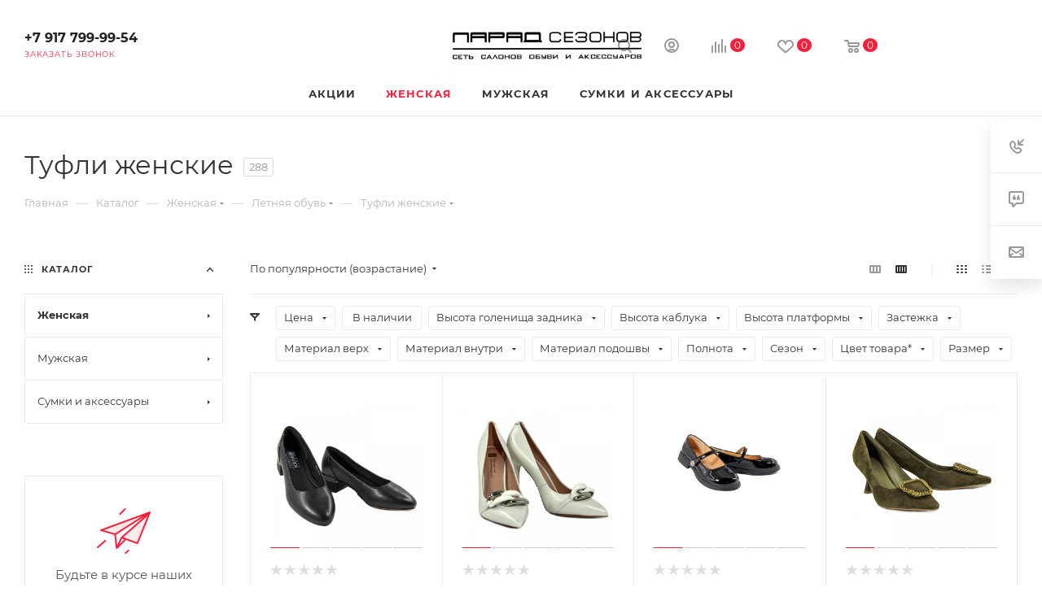

--- FILE ---
content_type: text/html; charset=UTF-8
request_url: https://paradsezon.ru/ajax/bottom_panel.php
body_size: -31
content:


<link href="/bitrix/js/intranet/intranet-common.min.css?168301895061199"  rel="stylesheet" />




--- FILE ---
content_type: text/plain
request_url: https://www.google-analytics.com/j/collect?v=1&_v=j102&a=1734625486&t=pageview&_s=1&dl=https%3A%2F%2Fparadsezon.ru%2Fcatalog%2Fzhenskaya%2Fletnyaya_obuv_2%2Ftufli_zhenskie_1%2F&ul=en-us%40posix&dt=%D0%A2%D1%83%D1%84%D0%BB%D0%B8%20%D0%B6%D0%B5%D0%BD%D1%81%D0%BA%D0%B8%D0%B5%20%D0%BA%D1%83%D0%BF%D0%B8%D1%82%D1%8C&sr=1280x720&vp=1280x720&_u=YEBAAEABAAAAACAAI~&jid=893616387&gjid=2096303965&cid=1496435202.1769895168&tid=UA-172014216-1&_gid=1496297366.1769895168&_r=1&_slc=1&gtm=45He61r1n81T96LRXLza200&gcd=13l3l3l3l1l1&dma=0&tag_exp=102015666~103116026~103200004~104527906~104528500~104684208~104684211~115938466~115938469~116185181~116185182~116988316~117025850~117041588~117231354&z=1555311819
body_size: -450
content:
2,cG-CSJV96D285